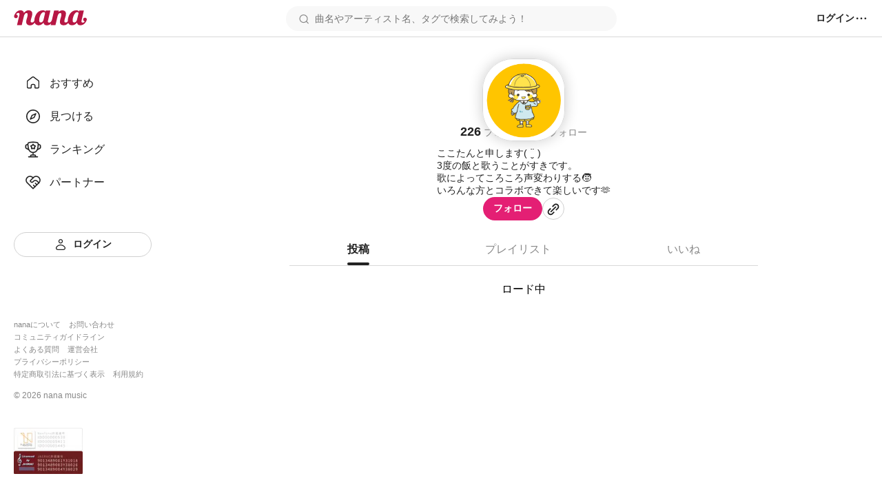

--- FILE ---
content_type: text/javascript
request_url: https://nana-music.com/_next/static/chunks/2274-6a659c2ff77583a6.js
body_size: 2759
content:
!function(){try{var n="undefined"!=typeof window?window:"undefined"!=typeof global?global:"undefined"!=typeof self?self:{},e=(new n.Error).stack;e&&(n._sentryDebugIds=n._sentryDebugIds||{},n._sentryDebugIds[e]="bbe5437d-28a0-4d4f-83ef-be4971d2c701",n._sentryDebugIdIdentifier="sentry-dbid-bbe5437d-28a0-4d4f-83ef-be4971d2c701")}catch(n){}}();"use strict";(self.webpackChunk_N_E=self.webpackChunk_N_E||[]).push([[2274],{2274:(n,e,o)=>{o.d(e,{J:()=>g});var t=o(6427),a=o(8153),s=o(8695),l=o(8230),r=o.n(l),d=o(4232),i=o(6339),c=o(461),p=o(5246),_=o(3210),u=o(377),f=o(7286),m=o(7972);function h(){let n=(0,t._)(["\n  display: flex;\n  gap: 16px;\n  padding: 20px;\n  border-bottom: 2px solid ",";\n\n  &__feedBody {\n    width: 100%;\n    max-width: 640px;\n  }\n\n  &__feedBodyColumn {\n    display: flex;\n    flex-direction: column;\n    gap: 8px;\n  }\n\n  &__feedBodyUserRow {\n    display: flex;\n    flex-direction: row;\n    gap: 16px;\n    align-items: center;\n  }\n\n  &__feedBodyUserColumn {\n    display: flex;\n    flex: 1;\n    flex-direction: column;\n  }\n\n  &__feedBodyUsername {\n    font-size: ",";\n    font-weight: ",";\n    color: ",";\n  }\n\n  &__feedBodyCreatedAt {\n    font-size: ",";\n    font-weight: ",";\n    color: ",";\n  }\n\n  &__feedBodyCaption {\n    margin: 0 0 0 56px;\n    font-size: ",";\n    font-weight: ",";\n    color: ",";\n  }\n\n  &__feedPostContent {\n    margin: 0 0 0 56px;\n  }\n"]);return h=function(){return n},n}let g=(0,s.A)(n=>{let{className:e,authUser:o,repost:t,onClickPauseAndPlay:s,onDeletedCallback:l,onUpdatedCallback:u,token:h,url:g,player:b}=n,x=(0,d.useCallback)(n=>{let e=window.sessionStorage.getItem(m.Z2),o=JSON.stringify({...e?JSON.parse(e):{},[m.Ab]:n});window.sessionStorage.setItem(m.Z2,o)},[]),y=(0,d.useCallback)(async()=>{l&&(null==t?void 0:t.post)&&await l(t.post.post_id)},[l,t]),w=(0,d.useCallback)(async()=>{u&&(null==t?void 0:t.post)&&await u(t.post.post_id)},[u,t]);if(!t)return null;let{user:v,comment:C,created_at:N}=t;return(0,a.Y)("div",{className:e,children:(0,a.FD)("div",{className:"".concat(e,"__feedBody"),children:[(0,a.FD)("div",{className:"".concat(e,"__feedBodyColumn"),children:[(0,a.FD)("div",{className:"".concat(e,"__feedBodyUserRow"),children:[(0,a.Y)(c.n,{src:v.pic_url,alt:"",width:40,height:40,borderRadius:"15px",href:"/users/".concat(v.user_id)}),(0,a.FD)(r(),{href:"/users/".concat(v.user_id),className:"".concat(e,"__feedBodyUserColumn"),children:[(0,a.Y)("span",{className:"".concat(e,"__feedBodyUsername"),children:v.screen_name}),(0,a.Y)("span",{className:"".concat(e,"__feedBodyCreatedAt"),children:(0,f.Y)(N)})]}),t&&o&&(0,a.Y)(_.e,{isReposted:!0,userId:v.user_id,postId:t.post.post_id,authenticatedUser:o,onDeleteCallback:y,onUpdatedPostCallback:w,token:h,url:g})]}),(0,a.Y)(r(),{href:"/sounds/".concat(t.post.key),onClick:()=>x("repost-".concat(t.repost_id)),children:C.trim().length>0&&(0,a.Y)("p",{className:"".concat(e,"__feedBodyCaption"),children:(0,a.Y)(i.x,{text:C,lineClamp:5})})})]}),(0,a.Y)("div",{className:"".concat(e,"__feedPostContent"),children:(0,a.Y)(p.G,{post:t.post,repostId:t.repost_id,onClickPauseAndPlay:s,player:b})})]})},t.repost_id)})(h(),u.Tj.neutral01,u.GR.smallest,u.NM.bold,u.Tj.stone10,u.GR.smallest,u.NM.normal,u.Tj.stone04,u.GR.smaller,u.NM.light,u.Tj.stone10)},5246:(n,e,o)=>{o.d(e,{G:()=>B});var t=o(6427),a=o(8153),s=o(9937),l=o(5082),r=o(8695),d=o(8230),i=o.n(d),c=o(4232),p=o(9063),_=o(6339),u=o(461),f=o(3210),m=o(6446),h=o(3230),g=o(4277),b=o(2796),x=o(377);function y(){let n=(0,t._)(["\n  aspect-ratio: 16 / 9;\n  background-color: ",";\n  border: 1px solid ",";\n  border-radius: 12px;\n\n  &__inner {\n    margin: 20px 20px 28px;\n  }\n\n  &__coverImage {\n    width: 100%;\n    height: 100%;\n    ","\n    background-repeat: no-repeat;\n    background-position: center center;\n    background-size: cover;\n  }\n\n  &__videoContainer {\n    position: relative;\n    z-index: ",";\n  }\n\n  &__duration {\n    position: absolute;\n    right: 20px;\n    bottom: 20px;\n    z-index: ",";\n  }\n\n  &__headline {\n    display: flex;\n    gap: 20px;\n  }\n\n  &__headings {\n    display: flex;\n    flex-direction: column;\n    gap: 8px;\n  }\n\n  &__headingTitle {\n    font-size: ",";\n    font-weight: ",";\n    color: ",";\n    word-break: break-word;\n  }\n\n  &__headingSubtitle {\n    font-size: ",";\n    font-weight: ",";\n    color: ",";\n  }\n\n  &__collaboUsersGrid {\n    margin-left: auto;\n  }\n"]);return y=function(){return n},n}let w=(0,r.A)(n=>{let{className:e,href:o,title:t,subtitle:s,duration:l,collaboUsers:r,coverImage:d}=n;return(0,a.Y)("div",{className:e,children:(0,a.FD)(i(),{href:o,children:[d&&(0,a.Y)("div",{className:"".concat(e,"__coverImage")}),(0,a.Y)("div",{className:"".concat(e,"__videoContainer"),children:(0,a.Y)("div",{className:"".concat(e,"__duration"),children:(0,a.Y)(g.o,{duration:l})})}),(0,a.Y)("div",{className:"".concat(e,"__inner"),children:(0,a.FD)("div",{className:"".concat(e,"__headline"),children:[(0,a.FD)("div",{className:"".concat(e,"__headings"),children:[(0,a.Y)(h.D,{level:2,children:(0,a.Y)("span",{className:"".concat(e,"__headingTitle"),children:(0,a.Y)(_.x,{text:t,lineClamp:2})})}),(0,a.Y)(h.D,{level:3,children:(0,a.Y)("span",{className:"".concat(e,"__headingSubtitle"),children:s})})]}),(0,a.Y)("div",{className:"".concat(e,"__collaboUsersGrid"),children:(0,a.Y)(b.C,{users:r})})]})})]})})})(y(),x.Tj.white,x.Tj.neutral05,n=>n.coverImage&&"background-image: url(".concat(n.coverImage,");"),x.fw.content,x.fw.content+1,x.GR.normal,x.NM.boldest,x.Tj.stone10,x.GR.smallest,x.NM.normal,x.Tj.stone04);var v=o(2675),C=o(1049),N=o(7286),Y=o(7972);function k(){let n=(0,t._)(["\n  display: flex;\n  gap: 16px;\n  padding: 20px;\n  border-bottom: 2px solid ",";\n\n  &.reposted {\n    margin-top: 16px;\n    background-color: ",";\n    border-radius: 12px;\n  }\n\n  &.supported {\n    margin-top: 16px;\n    background-color: #fff7e1;\n    border-radius: 12px;\n  }\n\n  &__feedBody {\n    box-sizing: border-box;\n    width: 100%;\n    max-width: 640px;\n  }\n\n  &__feedBody.repost {\n    max-width: 510px;\n  }\n\n  &__feedBodyUsernameColumn {\n    display: flex;\n    flex: 1;\n    flex-direction: column;\n  }\n\n  &__feedBodyUserRow {\n    display: flex;\n    flex-direction: row;\n    gap: 16px;\n    align-items: center;\n    justify-content: space-between;\n  }\n\n  &__feedBodyUsername {\n    font-size: ",";\n    font-weight: ",";\n    color: ",";\n  }\n\n  &__feedBodyIfRepost {\n    display: flex;\n    gap: 4px;\n    align-items: center;\n    font-size: ",";\n    font-weight: ",";\n    color: ",";\n  }\n\n  &__feedBodyCreatedAt {\n    font-size: ",";\n    font-weight: ",";\n    color: ",";\n  }\n\n  &__feedBodyCaption {\n    margin: 8px 0 16px 56px;\n    font-size: ",";\n    font-weight: ",";\n    color: ",";\n  }\n\n  &__feedBodyContent {\n    margin: 8px 0 0 56px;\n  }\n\n  &__feedBodyContent.repost {\n    overflow: hidden;\n    border-radius: 12px;\n  }\n\n  &__supported {\n    display: flex;\n    gap: 4px;\n    align-items: center;\n    margin-top: 28px;\n    margin-left: 56px;\n  }\n\n  &__supportedText {\n    font-size: ",";\n    font-weight: ",";\n    color: ",";\n  }\n"]);return k=function(){return n},n}let B=(0,r.A)(n=>{let{className:e,authUser:o,post:t,repostId:r,planId:d,supporters:h,onClickPauseAndPlay:g,onDeletedCallback:b,onUpdatedCallback:x,token:y,url:k,player:B}=n,{i18n:D}=(0,l.Y)(),{getPartText:I}=(0,s.D)(),[U,R]=(0,c.useState)(!1),T=(0,c.useMemo)(()=>"number"==typeof r,[r]),j=(0,c.useMemo)(()=>"string"==typeof d,[d]),z=(0,c.useCallback)(n=>{let e=window.sessionStorage.getItem(Y.Z2),o=JSON.stringify({...e?JSON.parse(e):{},[Y.Ab]:n});window.sessionStorage.setItem(Y.Z2,o)},[]),F=(0,c.useCallback)(()=>{R(!0)},[]),G=(0,c.useCallback)(()=>{R(!1)},[]),M=(0,c.useCallback)(async()=>{b&&t&&await b(t.post_id)},[b,t]),S=(0,c.useCallback)(async()=>{x&&t&&await x(t.post_id)},[x,t]),A=(0,c.useMemo)(()=>{var n;return r?"repost-".concat(r):d?"plan-".concat(d):null!=(n=null==t?void 0:t.post_id.toString(10))?n:""},[r,d,null==t?void 0:t.post_id]);if(!t)return null;let{key:P,sound_url:J,title:O,caption:Z,user:E,created_at:q,duration:H,image_url_fhd:K,movie_thumbnail_url:L}=t,Q="collabos"in t?t.collabos.map(n=>"".concat(I(n.part_id),"・").concat(n.user.screen_name)).join(" | "):E.screen_name;return(0,a.FD)("div",{className:"".concat(e).concat(T?" reposted":"").concat(j?" supported":""),children:[(0,a.FD)("div",{className:"".concat(e,"__feedBody").concat(T?" repost":""),children:[(0,a.FD)("div",{className:"".concat(e,"__feedBodyUserRow"),children:[(0,a.Y)(u.n,{src:E.pic_url,alt:"",width:40,height:40,borderRadius:"15px",href:"/users/".concat(E.user_id)}),(0,a.FD)(i(),{href:"/users/".concat(E.user_id),className:"".concat(e,"__feedBodyUsernameColumn"),children:[(0,a.Y)("span",{className:"".concat(e,"__feedBodyUsername"),children:E.screen_name}),T?(0,a.FD)("div",{className:"".concat(e,"__feedBodyIfRepost"),children:[(0,a.Y)(p._,{src:"/assets/icons/repost.svg",alt:"",width:16,height:16}),(0,a.Y)("span",{children:D.app.action.repost}),(0,a.Y)("span",{children:"・"}),(0,a.Y)("span",{children:(0,N.Y)(q)})]}):(0,a.Y)("span",{className:"".concat(e,"__feedBodyCreatedAt"),children:(0,N.Y)(q)})]}),o&&(0,a.Y)(f.e,{userId:E.user_id,postId:t.post_id,authenticatedUser:o,onRepostHandler:F,onDeleteCallback:M,onUpdatedPostCallback:S,token:y,url:k})]}),(0,a.Y)(i(),{href:"/sounds/".concat(P),onClick:()=>z(A),children:Z.trim().length>0&&(0,a.Y)("p",{className:"".concat(e,"__feedBodyCaption"),children:(0,a.Y)(_.x,{text:Z,lineClamp:5})})}),(0,a.Y)("div",{className:"".concat(e,"__feedBodyContent").concat(T?" repost":""),children:L?(0,a.Y)(w,{href:"/sounds/".concat(P),title:O,subtitle:Q,duration:H,collaboUsers:"collabos"in t?[t.user,...t.collabos.map(n=>n.user)]:[],coverImage:null!=L?L:E.pic_url_large}):(0,a.Y)(m.t,{src:J,title:O,subtitle:Q,collaboUsers:"collabos"in t?[t.user,...t.collabos.map(n=>n.user)]:[],href:"/sounds/".concat(P),coverImage:K,onClickPauseAndPlay:g,player:B,duration:H})}),j&&(0,a.FD)("div",{className:"".concat(e,"__supported"),children:[(0,a.Y)(p._,{src:"/assets/icons/support-ad.svg",alt:"",width:16,height:16}),(0,a.FD)("span",{className:"".concat(e,"__supportedText"),children:[null==h?void 0:h.users[0].screen_name,D.app.action.supported]})]})]}),k&&(0,a.Y)(v.a,{style:{...v.l,content:{...v.l.content,borderRadius:"12px",padding:"0"}},isOpen:U,onRequestClose:G,withCloseButton:!1,children:(0,a.Y)(C.C,{postId:t.post_id,movieUrl:t&&"movie_url"in t?t.movie_url:void 0,soundUrl:t.sound_url,imageUrl:t.user.pic_url_large,title:t.title,subtitle:Q,user:o,token:y,url:k,onClickCancel:G,duration:t.duration})})]},P)})(k(),x.Tj.neutral01,x.Tj.neutral01,x.GR.smallest,x.NM.bold,x.Tj.stone10,x.GR.smallest,x.NM.normal,x.Tj.stone04,x.GR.smallest,x.NM.normal,x.Tj.stone04,x.GR.smaller,x.NM.light,x.Tj.stone10,x.GR.smaller,x.NM.bold,x.Tj.premium)}}]);

--- FILE ---
content_type: text/javascript
request_url: https://nana-music.com/_next/static/chunks/9687-a108dcdff9025625.js
body_size: 4011
content:
!function(){try{var n="undefined"!=typeof window?window:"undefined"!=typeof global?global:"undefined"!=typeof self?self:{},e=(new n.Error).stack;e&&(n._sentryDebugIds=n._sentryDebugIds||{},n._sentryDebugIds[e]="b652dad1-a380-4d7f-8584-cc42ee066799",n._sentryDebugIdIdentifier="sentry-dbid-b652dad1-a380-4d7f-8584-cc42ee066799")}catch(n){}}();"use strict";(self.webpackChunk_N_E=self.webpackChunk_N_E||[]).push([[9687],{9687:(n,e,t)=>{t.d(e,{W:()=>j});var a=t(6427),i=t(8153),l=t(8695),s=t(7768),c=t(97),o=t(4232),r=t(5389),d=t(5082),p=t(5871),u=t(9772),_=t(9063),m=t(2675),h=t(377),g=t(4359),x=t(4587),f=t.n(x),y=t(580);let b="playlists";var w=t(3230),v=t(7808),k=t(4277),Y=t(6339),N=t(461),D=t(9937),C=t(7286),I=t(3366),T=t(3233);function F(){let n=(0,a._)(["\n  min-width: 600px;\n\n  &__inputForm {\n    display: flex;\n    flex-direction: column;\n    gap: 20px;\n    margin: 40px 60px;\n  }\n\n  &__section {\n    margin-top: 12px;\n  }\n\n  &__btn {\n    padding: 0;\n    cursor: pointer;\n    background: none;\n    border: none;\n  }\n\n  &__btn.delete {\n    z-index: ",";\n    padding: 0;\n    background: none;\n    border: none;\n  }\n\n  &__btn.delete:hover {\n    opacity: 0.6;\n  }\n\n  &__list {\n    display: flex;\n    flex-direction: column;\n    gap: 20px;\n    padding: 0;\n    margin: 20px 0;\n    list-style: none;\n  }\n\n  &__item {\n    position: relative;\n    display: flex;\n    flex-direction: row;\n    gap: 16px;\n    padding: 2px;\n    cursor: grab;\n    border-radius: 8px;\n  }\n\n  &__itemBody::after {\n    position: absolute;\n    top: 0;\n    left: 0;\n    width: 100%;\n    height: 100%;\n    cursor: grab;\n    content: '';\n    background: transparent;\n  }\n\n  &__itemBody {\n    display: flex;\n    flex-direction: row;\n    gap: 16px;\n    align-items: center;\n    width: 100%;\n    max-height: 63px;\n    padding: 0;\n    cursor: pointer;\n    background: none;\n    border: none;\n  }\n\n  &__itemUserColumn {\n    display: flex;\n    flex: 1;\n    flex-direction: column;\n    gap: 4px;\n  }\n\n  &__itemImage {\n    position: relative;\n    z-index: ",";\n    grid-area: 1 / 1 / 3 / 2;\n    width: 112px;\n    height: 63px;\n    overflow: hidden;\n    border: 1px solid ",";\n    border-radius: 5px;\n  }\n\n  &__duration {\n    position: absolute;\n    right: 4px;\n    bottom: 4px;\n    z-index: ",";\n  }\n\n  &__postImage {\n    width: 112px;\n    height: 63px;\n    object-fit: cover;\n  }\n\n  &__title {\n    font-family: ",";\n    font-size: ",";\n    font-weight: ",";\n    color: ",";\n    text-align: left;\n  }\n\n  &__itemUser {\n    display: flex;\n    gap: 8px;\n    align-items: center;\n    font-family: ",";\n    font-size: ",";\n    font-weight: ",";\n    color: ",";\n    white-space: nowrap;\n  }\n\n  &__confirmDialogInnerHeading {\n    font-size: ",";\n    font-weight: ",";\n    text-align: center;\n  }\n\n  &__confirmDialogInnerText {\n    font-size: ",";\n    text-align: center;\n    white-space: pre-line;\n  }\n\n  &__confirmDialogInnerButtons {\n    display: flex;\n    gap: 16px;\n    align-items: center;\n    justify-content: center;\n    padding-top: 16px;\n    border-top: 1px solid ",";\n  }\n"]);return F=function(){return n},n}let z=(0,l.A)(n=>{let{className:e,initializePlaylist:t,playlistId:a,user:l,token:p,url:x,onCancel:F,onUpdatedPlaylist:z}=n,[S,j]=(0,o.useState)(""),[B,R]=(0,o.useState)(""),[E,P]=(0,o.useState)([]),[G,M]=(0,o.useState)(void 0),[q,L]=(0,o.useState)(void 0),{i18n:O}=(0,d.Y)(),{getPartText:$}=(0,D.D)(),A=(0,s.jE)(),{data:K,isSuccess:H}=(0,g.I)({queryKey:[b,a,x,p],queryFn:async()=>{let n="/v2/playlists/".concat(a);return(await r.uE.get("".concat(x).concat(n))).json()},initialData:t}),U=(0,c.n)({mutationFn:async()=>{var n;if(!p||!x||!K||!K.playlist_id)return;let e="/v2/playlists/".concat(K.playlist_id),t={post_ids:E.map(n=>n.post_id)||(null==(n=K.posts)?void 0:n.map(n=>n.post_id))||[],title:S,description:B};return(await r.uE.put("".concat(x).concat(e),JSON.stringify(t),{credentials:"include",headers:{Authorization:"token ".concat(p),"Content-Type":"application/json"}})).json()},onSuccess:async n=>{n&&(await A.invalidateQueries({queryKey:[y.tg,y.CL,null==K?void 0:K.playlist_id,l,p,x]}),z&&await z(n.data.playlist_id))}}),W=(0,o.useCallback)(n=>{j(n.currentTarget.value)},[]),Q=(0,o.useCallback)(n=>{R(n.currentTarget.value)},[]),J=(0,o.useCallback)(async()=>{await U.mutate()},[U]),V=(0,o.useMemo)(()=>!S||!H||!K||K.user.user_id!=(null==l?void 0:l.user_id)||void 0!=q||K.title==S&&K.description==B&&!E,[S,H,K,null==l?void 0:l.user_id,q,B,E]),X=(0,o.useCallback)((n,e)=>{n.stopPropagation(),L(e)},[]),Z=(0,o.useCallback)(n=>{n.preventDefault()},[]),nn=(0,o.useCallback)(n=>{if(void 0!=q&&n!==q){let e=E[Number(n)];E.splice(Number(n),1,E[Number(q)]),E.splice(Number(q),1,e),P(E),L(void 0)}},[E,q]),ne=(0,o.useCallback)(()=>{if(void 0==G)return;let n=Array.from(E);n.splice(G,1),P(n),M(void 0)},[G,E]),nt=(0,o.useCallback)(n=>{M(n)},[]),na=(0,o.useCallback)(()=>{M(void 0)},[]);(0,o.useEffect)(()=>{H&&K&&(j(K.title),R(K.description),P(K.posts||[]))},[x,p,K,H]);let ni=(0,T.F)();return(0,o.useEffect)(()=>{ni.pause()},[ni]),(0,i.Y)(I.$,{className:e,withHeader:{title:O.app["/playlists/:id"].editPlaylist.title,onClickClose:F},withFooter:{title:O.app.action.save,submitDisable:V,onSubmit:J,onCancel:F},children:K&&(0,i.FD)(i.FK,{children:[(0,i.FD)("section",{className:"".concat(e,"__inputForm"),children:[(0,i.FD)("div",{children:[(0,i.Y)(w.D,{level:3,children:O.app["/playlists/:id"].editPlaylist.nameLabel}),(0,i.Y)("section",{className:"".concat(e,"__section"),children:(0,i.Y)(v.p,{className:"".concat(e,"__inputTitle"),value:S,type:"text",placeholder:O.app["/playlists/:id"].editPlaylist.namePlaceholder,onChange:W})})]}),(0,i.FD)("div",{children:[(0,i.FD)(w.D,{level:3,children:[" ",O.app["/playlists/:id"].editPlaylist.descriptionLabel]}),(0,i.Y)("section",{className:"".concat(e,"__section"),children:(0,i.Y)(v.p,{className:"".concat(e,"__textarea"),value:B,type:"text",rows:10,placeholder:O.app["/playlists/:id"].editPlaylist.descriptionPlaceholder,onChange:Q})})]}),(0,i.Y)("div",{children:(0,i.Y)("ol",{className:"".concat(e,"__list"),children:E&&E.map((n,t)=>{let{post_id:a,image_url_fhd:l,duration:s,title:c,user:o,part_id:r,created_at:d}=n;return(0,i.FD)("li",{className:"".concat(e,"__item"),draggable:!0,onDragStart:n=>X(n,t),onDragOver:Z,onDrop:()=>nn(t),children:[(0,i.Y)("button",{onClick:()=>nt(t),className:"".concat(e,"__btn delete"),onDragStart:n=>n.preventDefault(),children:(0,i.Y)(_._,{src:"/assets/icons/remove-light.svg",alt:"",width:24,height:24})}),(0,i.FD)("div",{className:"".concat(e,"__itemBody"),children:[(0,i.FD)("span",{className:"".concat(e,"__itemImage"),children:[(0,i.Y)("img",{className:"".concat(e,"__postImage"),loading:"lazy",src:null!=l?l:o.pic_url,alt:"",width:112,height:63}),(0,i.Y)("span",{className:"".concat(e,"__duration"),children:(0,i.Y)(k.o,{duration:s})})]}),(0,i.FD)("div",{className:"".concat(e,"__itemUserColumn"),children:[(0,i.Y)("span",{className:"".concat(e,"__title"),children:(0,i.Y)(Y.x,{text:c,lineClamp:1})}),(0,i.FD)("span",{className:"".concat(e,"__itemUser"),children:[(0,i.Y)(N.n,{src:o.pic_url,alt:"",width:24,height:24,borderRadius:"9px"}),(0,i.Y)("span",{children:(0,i.Y)(Y.x,{text:o.screen_name,lineClamp:1,width:60})}),(0,i.Y)("span",{children:"・"}),(0,i.Y)("span",{children:$(r)}),(0,i.Y)("span",{children:"・"}),(0,i.Y)("span",{children:(0,C.Y)(d)})]})]}),(0,i.Y)(f(),{className:"".concat(e,"__btn"),src:"/assets/icons/drag-menu.svg",alt:"",width:16,height:16})]})]},"posts_".concat(a))})})})]}),(0,i.Y)(m.a,{isOpen:void 0!=G,onRequestClose:na,style:{...m.l,content:{...m.l.content,borderRadius:"12px",maxWidth:"".concat(h.YF.minWidth,"px")}},children:(0,i.FD)("div",{className:"".concat(e,"__confirmDialogInner"),children:[(0,i.Y)("div",{className:"".concat(e,"__confirmDialogInnerHeading"),children:O.app["/playlists/:id"].soundDeleteDialog.heading}),(0,i.Y)("p",{className:"".concat(e,"__confirmDialogInnerText"),children:O.app["/playlists/:id"].soundDeleteDialog.text}),(0,i.FD)("div",{className:"".concat(e,"__confirmDialogInnerButtons"),children:[(0,i.Y)(u.$,{scheme:"white",fontSize:"normal",onClick:na,children:O.app.action.cancel}),(0,i.Y)(u.$,{scheme:"warning",fontSize:"normal",onClick:ne,children:O.app["/playlists/:id"].deleteLabel})]})]})})]})})})(F(),h.fw.content+1,h.fw.content,h.Tj.neutral05,h.fw.content+1,h.aI.standard,h.GR.normal,h.NM.bold,h.Tj.stone10,h.aI.standard,h.GR.smallest,h.NM.normal,h.Tj.stone04,h.GR.larger1,h.NM.bold,h.GR.smaller,h.Tj.neutral05);function S(){let n=(0,a._)(["\n  position: relative;\n\n  &__menus {\n    display: flex;\n    flex-direction: column;\n\n    /* 日本語表記でもテキストが折り返されない幅 */\n    min-width: 240px;\n    margin-top: 100px;\n    list-style: none;\n  }\n\n  &__menus,\n  &__result {\n    position: absolute;\n    top: -60px;\n    left: 0;\n    z-index: ",";\n    padding: 10px 2px;\n    margin-top: 100px;\n    background-color: ",";\n    border-radius: 8px;\n    box-shadow: 0 5px 20px rgba(0 0 0 / 20%);\n  }\n\n  &__menuButton {\n    display: flex;\n    gap: 8px;\n    align-items: center;\n    width: 100%;\n    padding: 6px 10px;\n    cursor: pointer;\n    background: none;\n    border: none;\n  }\n\n  &__successedText {\n    font-size: ",";\n    font-weight: ",";\n    color: ",";\n    white-space: nowrap;\n  }\n\n  &__menuButton:hover {\n    opacity: 0.6;\n  }\n\n  &__menuButton:disabled {\n    cursor: not-allowed;\n    opacity: 0.6;\n  }\n\n  &__linkInner {\n    display: flex;\n    gap: 8px;\n    align-items: center;\n  }\n\n  &__innerButton,\n  &__linkInnerButton {\n    display: flex;\n    align-items: center;\n    justify-content: center;\n    width: 28px;\n    height: 28px;\n  }\n\n  &__innerButtonText,\n  &__linkInnerText {\n    font-size: ",";\n    font-weight: ",";\n    color: ",";\n    white-space: nowrap;\n  }\n\n  &__linkInnerTextPremium {\n    font-size: ",";\n    font-weight: ",";\n    color: ",";\n    white-space: nowrap;\n  }\n\n  .premium {\n    color: ",";\n  }\n\n  .delete {\n    color: ",";\n  }\n\n  &__confirmDialogInnerHeading {\n    font-size: ",";\n    font-weight: ",";\n    text-align: center;\n  }\n\n  &__confirmDialogInnerText {\n    font-size: ",";\n    text-align: center;\n    white-space: pre-line;\n  }\n\n  &__confirmDialogInnerButtons {\n    display: flex;\n    gap: 16px;\n    align-items: center;\n    justify-content: center;\n    padding-top: 16px;\n    border-top: 1px solid ",";\n  }\n\n  &__errorOverBookmakrs {\n    position: absolute;\n    top: -64px;\n    left: 0;\n    z-index: ",";\n    padding: 16px;\n    background-color: ",";\n    border-radius: 8px;\n    box-shadow: 0 5px 20px rgba(0 0 0 / 20%);\n  }\n\n  &__errorOverBookmakrsText {\n    font-size: ",";\n    font-weight: ",";\n    color: ",";\n    white-space: nowrap;\n  }\n\n  &__copyFeedback {\n    position: absolute;\n    top: -64px;\n    left: 0;\n    z-index: ",";\n    padding: 16px;\n    font-size: ",";\n    color: ",";\n    white-space: nowrap;\n    background-color: ",";\n    border-radius: 8px;\n    box-shadow: 0 5px 20px rgba(0 0 0 / 20%);\n  }\n"]);return S=function(){return n},n}let j=(0,l.A)(n=>{let{className:e,playlist:t,authenticatedUser:a,onUpdatedPlaylistCallback:l,pinned:g,url:x,token:f,isDetailMenu:y}=n,[w,v]=(0,o.useState)(!1),[k,Y]=(0,o.useState)(""),[N,D]=(0,o.useState)(),[C,I]=(0,o.useState)(!1),[T,F]=(0,o.useState)(!1),[S,j]=(0,o.useState)(!1),[B,R]=(0,o.useState)(!1),[E,P]=(0,o.useState)(),{i18n:G}=(0,d.Y)(),M=(0,s.jE)(),q=(0,c.n)({mutationFn:async()=>{if(!f||!x||!t.playlist_id)return;let n="/v2/playlists/".concat(t.playlist_id);return(await r.uE.delete("".concat(x).concat(n),{credentials:"include",headers:{Authorization:"token ".concat(f),"Content-Type":"application/json"}})).json()},onSuccess:async()=>{await M.invalidateQueries({queryKey:[b,t,f]}),l&&await l()},onError:n=>{D(n)}}),L=(0,c.n)({mutationFn:async n=>{if(!f||!x||!t.playlist_id||!a.is_premium2)return;let e={pinned_playlist_id:n?t.playlist_id:0};return(await r.uE.put("".concat(x).concat("/v2/my_page"),JSON.stringify(e),{credentials:"include",headers:{Authorization:"token ".concat(f),"Content-Type":"application/json"}})).json()},onSuccess:async()=>{await M.invalidateQueries({queryKey:[b,t,f,x,a]}),l&&await l()},onError:n=>{D(n)}}),O=(0,o.useCallback)(n=>{n.stopPropagation(),n.preventDefault(),w?v(!1):v(!0)},[w]),$=(0,o.useCallback)(()=>{v(!1),Y(""),D(void 0)},[]),A=(0,o.useCallback)(()=>{I(!1)},[]),K=(0,o.useCallback)(()=>{I(!0)},[]),H=(0,o.useCallback)(async()=>{await q.mutate(),A()},[A,q]),U=(0,o.useCallback)(()=>{f&&x&&F(!0)},[f,x]),W=(0,o.useCallback)(()=>{F(!1)},[]),Q=(0,o.useCallback)(async()=>{W(),l&&await l()},[W,l]),J=(0,o.useCallback)(async()=>{a.is_premium2&&await L.mutate(!g)},[a.is_premium2,L,g]),V=(0,o.useCallback)(async()=>{t.url&&(window.clearTimeout(E),await navigator.clipboard.writeText(t.url),j(!0),R(!0),P(window.setTimeout(()=>{j(!1),R(!1)},1e3)))},[t.url,E]);return(0,o.useEffect)(()=>(document.addEventListener("click",$),()=>{document.removeEventListener("click",$)}),[$]),(0,i.FD)("div",{className:e,children:[y?(0,i.Y)(u.$,{onClick:O,circle:!0,scheme:"white",fontSize:"normal",children:(0,i.Y)(_._,{src:"/assets/icons/menu.svg",alt:G.app.action.menu,width:20,height:20,forceSize:!0})}):(0,i.Y)(u.$,{onClick:O,circle:!0,scheme:"none",fontSize:"normal",children:(0,i.Y)(_._,{src:"/assets/icons/menu.svg",alt:G.app.action.menu,width:16,height:16,forceSize:!0})}),w&&t&&(0,i.FD)("ul",{className:"".concat(e,"__menus"),children:[t.user.user_id==a.user_id&&(0,i.FD)(i.FK,{children:[(0,i.Y)("li",{children:(0,i.Y)("button",{className:"".concat(e,"__menuButton"),onClick:U,children:(0,i.FD)("span",{className:"".concat(e,"__linkInner"),children:[(0,i.Y)("span",{className:"".concat(e,"__linkInnerButton"),children:(0,i.Y)(_._,{src:"/assets/icons/edit.svg",alt:"",width:20,height:20})}),(0,i.Y)("span",{className:"".concat(e,"__linkInnerText"),children:G.app["/playlists/:id"].edit})]})})},"".concat(t.playlist_id,"-edit")),(0,i.Y)("li",{children:(0,i.Y)("button",{className:"".concat(e,"__menuButton"),disabled:!a.is_premium2,onClick:J,children:(0,i.FD)("span",{className:"".concat(e,"__linkInner"),children:[(0,i.Y)("span",{className:"".concat(e,"__linkInnerButton"),children:(0,i.Y)(_._,{src:"/assets/icons/pin-light.svg",alt:"",width:20,height:20})}),(0,i.Y)("span",{className:"".concat(e,"__linkInnerText"),children:g?G.app["/playlists/:id"].unPin:G.app["/playlists/:id"].pin}),(0,i.FD)("div",{children:[(0,i.Y)(_._,{src:"/assets/icons/premium.svg",alt:"",width:10,height:10}),(0,i.Y)("span",{className:"".concat(e,"__linkInnerTextPremium"),children:G.app.text.premium})]})]})})},"".concat(t.playlist_id,"-pin"))]}),t&&t.url&&(0,i.Y)("li",{children:(0,i.Y)("button",{onClick:V,disabled:B,className:"".concat(e,"__menuButton"),children:(0,i.FD)("span",{className:"".concat(e,"__linkInner"),children:[(0,i.Y)("span",{className:"".concat(e,"__linkInnerButton"),children:(0,i.Y)(_._,{src:"/assets/icons/share.svg",alt:"",width:20,height:20})}),(0,i.Y)("span",{className:"".concat(e,"__linkInnerText"),children:G.app["/playlists/:id"].share})]})})},"".concat(t.playlist_id,"-share")),t.user.user_id==a.user_id&&(0,i.Y)("li",{children:(0,i.Y)("button",{onClick:K,className:"".concat(e,"__menuButton"),children:(0,i.FD)("span",{className:"".concat(e,"__linkInner"),children:[(0,i.Y)("span",{className:"".concat(e,"__linkInnerButton"),children:(0,i.Y)(_._,{src:"/assets/icons/delete.svg",alt:"",width:20,height:20})}),(0,i.Y)("span",{className:"".concat(e,"__linkInnerText delete"),children:G.app["/playlists/:id"].deleteLabel})]})})},"".concat(t.playlist_id,"-delete"))]}),S&&(0,i.Y)("span",{className:"".concat(e,"__copyFeedback"),children:G.app.action.copied}),""!=k&&(0,i.Y)("div",{className:"".concat(e,"__result"),children:k&&(0,i.Y)("span",{className:"".concat(e,"__successedText"),children:k})}),N&&(0,i.Y)("div",{className:"".concat(e,"__result"),children:(0,i.Y)(p.c,{data:N})}),f&&x&&(0,i.Y)(m.a,{style:{...m.l,content:{...m.l.content,borderRadius:"12px",padding:"0"}},isOpen:T,onRequestClose:W,withCloseButton:!1,children:(0,i.Y)(z,{playlistId:t.playlist_id,initializePlaylist:t,url:x,token:f,user:a,onCancel:W,onUpdatedPlaylist:Q})}),(0,i.Y)(m.a,{isOpen:C,onRequestClose:A,style:{...m.l,content:{...m.l.content,borderRadius:"12px",maxWidth:"".concat(h.YF.minWidth,"px")}},children:(0,i.FD)("div",{className:"".concat(e,"__confirmDialogInner"),children:[(0,i.Y)("div",{className:"".concat(e,"__confirmDialogInnerHeading"),children:G.app["/playlists/:id"].deleteDialog.heading}),(0,i.Y)("p",{className:"".concat(e,"__confirmDialogInnerText"),children:G.app["/playlists/:id"].deleteDialog.text}),(0,i.FD)("div",{className:"".concat(e,"__confirmDialogInnerButtons"),children:[(0,i.Y)(u.$,{scheme:"white",fontSize:"normal",onClick:A,children:G.app.action.cancel}),(0,i.Y)(u.$,{scheme:"warning",fontSize:"normal",onClick:H,children:G.app["/playlists/:id"].deleteLabel})]})]})})]})})(S(),h.fw.content+1,h.Tj.white,h.GR.smaller,h.NM.normal,h.Tj.stone10,h.GR.smaller,h.NM.normal,h.Tj.stone10,h.GR.smallest,h.NM.normal,h.Tj.premium,h.Tj.premium,h.Tj.error,h.GR.larger1,h.NM.bold,h.GR.smaller,h.Tj.neutral05,h.fw.content+1,h.Tj.white,h.GR.smallest,h.NM.light,h.Tj.error,h.fw.content+1,h.GR.smaller,h.Tj.stone10,h.Tj.white)}}]);